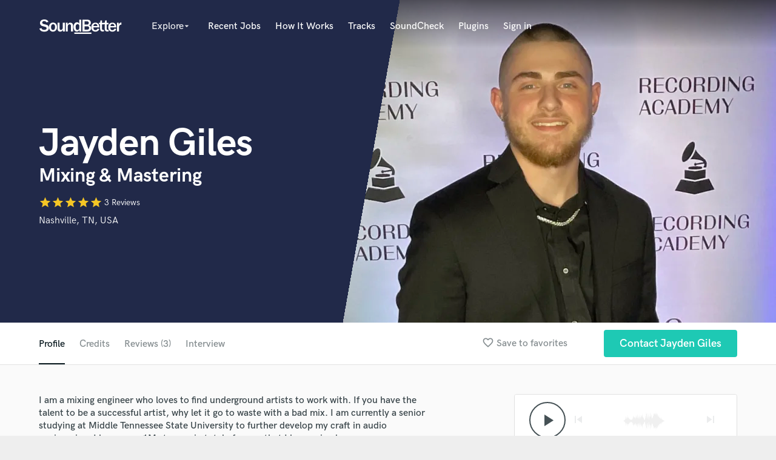

--- FILE ---
content_type: text/html; charset=utf-8
request_url: https://soundbetter.com/profiles/292773/schema_org?markup=product
body_size: 889
content:
{"@context":"http://schema.org/","@type":"Product","image":"https://res.cloudinary.com/soundbetter/image/upload/c_fill,h_138,w_212/v1725557473/assets/photos/292773/IMG_5931.jpg","name":"Jayden Giles","aggregateRating":{"@type":"AggregateRating","ratingValue":5.0,"reviewCount":3,"itemReviewed":"Jayden Giles"},"review":[{"@type":"Review","reviewRating":{"@type":"Rating","ratingValue":5.0,"worstRating":"1","bestRating":"5"},"author":{"@type":"Person","name":"Harry"},"datePublished":"2023-03-26","reviewBody":"\"Had my first session with Jayden about a month ago, extremely productive and the mix came out phenomenal. \""},{"@type":"Review","reviewRating":{"@type":"Rating","ratingValue":5.0,"worstRating":"1","bestRating":"5"},"author":{"@type":"Person","name":"Josiah Quinn"},"datePublished":"2023-03-26","reviewBody":"\"Jayden is an extremely well-rounded, multi-faceted, mixing engineer and producer. As one of his artists, I strive to get to the level that he is at, and the crazy thing is that he is only getting better. Most importantly he is a great guy to be around and very easy to work with. You will not be disappointed when booking Jayden!\""},{"@type":"Review","reviewRating":{"@type":"Rating","ratingValue":5.0,"worstRating":"1","bestRating":"5"},"author":{"@type":"Person","name":"TayP"},"datePublished":"2023-03-26","reviewBody":"\"Jayden's been my personal engineer for over a year now and he has helped me make my music sound professional.\""}],"description":"I offer mixing and mastering services at fair prices. I will do both two tracks and stems. I have been producing for about 8 years and I have been mixing and mastering for about 6 years now. Now a little bit about my mixing, I mix to YOUR style. If you want your vocals to be a bit warmer and darker, I will do that. I have my style of mixing but I also want to adapt to what you want from your mix as the artist. I believe the creative relationship between the engineer, artist, and producer is crucial in making not only a good mix, but an amazing song. "}

--- FILE ---
content_type: text/html; charset=utf-8
request_url: https://www.google.com/recaptcha/api2/anchor?ar=1&k=6Ldz1-ISAAAAAC-cNJnj4siHO0Gswu3die0mxASV&co=aHR0cHM6Ly9zb3VuZGJldHRlci5jb206NDQz&hl=en&v=PoyoqOPhxBO7pBk68S4YbpHZ&size=normal&anchor-ms=20000&execute-ms=30000&cb=81jfhp5cuktv
body_size: 49272
content:
<!DOCTYPE HTML><html dir="ltr" lang="en"><head><meta http-equiv="Content-Type" content="text/html; charset=UTF-8">
<meta http-equiv="X-UA-Compatible" content="IE=edge">
<title>reCAPTCHA</title>
<style type="text/css">
/* cyrillic-ext */
@font-face {
  font-family: 'Roboto';
  font-style: normal;
  font-weight: 400;
  font-stretch: 100%;
  src: url(//fonts.gstatic.com/s/roboto/v48/KFO7CnqEu92Fr1ME7kSn66aGLdTylUAMa3GUBHMdazTgWw.woff2) format('woff2');
  unicode-range: U+0460-052F, U+1C80-1C8A, U+20B4, U+2DE0-2DFF, U+A640-A69F, U+FE2E-FE2F;
}
/* cyrillic */
@font-face {
  font-family: 'Roboto';
  font-style: normal;
  font-weight: 400;
  font-stretch: 100%;
  src: url(//fonts.gstatic.com/s/roboto/v48/KFO7CnqEu92Fr1ME7kSn66aGLdTylUAMa3iUBHMdazTgWw.woff2) format('woff2');
  unicode-range: U+0301, U+0400-045F, U+0490-0491, U+04B0-04B1, U+2116;
}
/* greek-ext */
@font-face {
  font-family: 'Roboto';
  font-style: normal;
  font-weight: 400;
  font-stretch: 100%;
  src: url(//fonts.gstatic.com/s/roboto/v48/KFO7CnqEu92Fr1ME7kSn66aGLdTylUAMa3CUBHMdazTgWw.woff2) format('woff2');
  unicode-range: U+1F00-1FFF;
}
/* greek */
@font-face {
  font-family: 'Roboto';
  font-style: normal;
  font-weight: 400;
  font-stretch: 100%;
  src: url(//fonts.gstatic.com/s/roboto/v48/KFO7CnqEu92Fr1ME7kSn66aGLdTylUAMa3-UBHMdazTgWw.woff2) format('woff2');
  unicode-range: U+0370-0377, U+037A-037F, U+0384-038A, U+038C, U+038E-03A1, U+03A3-03FF;
}
/* math */
@font-face {
  font-family: 'Roboto';
  font-style: normal;
  font-weight: 400;
  font-stretch: 100%;
  src: url(//fonts.gstatic.com/s/roboto/v48/KFO7CnqEu92Fr1ME7kSn66aGLdTylUAMawCUBHMdazTgWw.woff2) format('woff2');
  unicode-range: U+0302-0303, U+0305, U+0307-0308, U+0310, U+0312, U+0315, U+031A, U+0326-0327, U+032C, U+032F-0330, U+0332-0333, U+0338, U+033A, U+0346, U+034D, U+0391-03A1, U+03A3-03A9, U+03B1-03C9, U+03D1, U+03D5-03D6, U+03F0-03F1, U+03F4-03F5, U+2016-2017, U+2034-2038, U+203C, U+2040, U+2043, U+2047, U+2050, U+2057, U+205F, U+2070-2071, U+2074-208E, U+2090-209C, U+20D0-20DC, U+20E1, U+20E5-20EF, U+2100-2112, U+2114-2115, U+2117-2121, U+2123-214F, U+2190, U+2192, U+2194-21AE, U+21B0-21E5, U+21F1-21F2, U+21F4-2211, U+2213-2214, U+2216-22FF, U+2308-230B, U+2310, U+2319, U+231C-2321, U+2336-237A, U+237C, U+2395, U+239B-23B7, U+23D0, U+23DC-23E1, U+2474-2475, U+25AF, U+25B3, U+25B7, U+25BD, U+25C1, U+25CA, U+25CC, U+25FB, U+266D-266F, U+27C0-27FF, U+2900-2AFF, U+2B0E-2B11, U+2B30-2B4C, U+2BFE, U+3030, U+FF5B, U+FF5D, U+1D400-1D7FF, U+1EE00-1EEFF;
}
/* symbols */
@font-face {
  font-family: 'Roboto';
  font-style: normal;
  font-weight: 400;
  font-stretch: 100%;
  src: url(//fonts.gstatic.com/s/roboto/v48/KFO7CnqEu92Fr1ME7kSn66aGLdTylUAMaxKUBHMdazTgWw.woff2) format('woff2');
  unicode-range: U+0001-000C, U+000E-001F, U+007F-009F, U+20DD-20E0, U+20E2-20E4, U+2150-218F, U+2190, U+2192, U+2194-2199, U+21AF, U+21E6-21F0, U+21F3, U+2218-2219, U+2299, U+22C4-22C6, U+2300-243F, U+2440-244A, U+2460-24FF, U+25A0-27BF, U+2800-28FF, U+2921-2922, U+2981, U+29BF, U+29EB, U+2B00-2BFF, U+4DC0-4DFF, U+FFF9-FFFB, U+10140-1018E, U+10190-1019C, U+101A0, U+101D0-101FD, U+102E0-102FB, U+10E60-10E7E, U+1D2C0-1D2D3, U+1D2E0-1D37F, U+1F000-1F0FF, U+1F100-1F1AD, U+1F1E6-1F1FF, U+1F30D-1F30F, U+1F315, U+1F31C, U+1F31E, U+1F320-1F32C, U+1F336, U+1F378, U+1F37D, U+1F382, U+1F393-1F39F, U+1F3A7-1F3A8, U+1F3AC-1F3AF, U+1F3C2, U+1F3C4-1F3C6, U+1F3CA-1F3CE, U+1F3D4-1F3E0, U+1F3ED, U+1F3F1-1F3F3, U+1F3F5-1F3F7, U+1F408, U+1F415, U+1F41F, U+1F426, U+1F43F, U+1F441-1F442, U+1F444, U+1F446-1F449, U+1F44C-1F44E, U+1F453, U+1F46A, U+1F47D, U+1F4A3, U+1F4B0, U+1F4B3, U+1F4B9, U+1F4BB, U+1F4BF, U+1F4C8-1F4CB, U+1F4D6, U+1F4DA, U+1F4DF, U+1F4E3-1F4E6, U+1F4EA-1F4ED, U+1F4F7, U+1F4F9-1F4FB, U+1F4FD-1F4FE, U+1F503, U+1F507-1F50B, U+1F50D, U+1F512-1F513, U+1F53E-1F54A, U+1F54F-1F5FA, U+1F610, U+1F650-1F67F, U+1F687, U+1F68D, U+1F691, U+1F694, U+1F698, U+1F6AD, U+1F6B2, U+1F6B9-1F6BA, U+1F6BC, U+1F6C6-1F6CF, U+1F6D3-1F6D7, U+1F6E0-1F6EA, U+1F6F0-1F6F3, U+1F6F7-1F6FC, U+1F700-1F7FF, U+1F800-1F80B, U+1F810-1F847, U+1F850-1F859, U+1F860-1F887, U+1F890-1F8AD, U+1F8B0-1F8BB, U+1F8C0-1F8C1, U+1F900-1F90B, U+1F93B, U+1F946, U+1F984, U+1F996, U+1F9E9, U+1FA00-1FA6F, U+1FA70-1FA7C, U+1FA80-1FA89, U+1FA8F-1FAC6, U+1FACE-1FADC, U+1FADF-1FAE9, U+1FAF0-1FAF8, U+1FB00-1FBFF;
}
/* vietnamese */
@font-face {
  font-family: 'Roboto';
  font-style: normal;
  font-weight: 400;
  font-stretch: 100%;
  src: url(//fonts.gstatic.com/s/roboto/v48/KFO7CnqEu92Fr1ME7kSn66aGLdTylUAMa3OUBHMdazTgWw.woff2) format('woff2');
  unicode-range: U+0102-0103, U+0110-0111, U+0128-0129, U+0168-0169, U+01A0-01A1, U+01AF-01B0, U+0300-0301, U+0303-0304, U+0308-0309, U+0323, U+0329, U+1EA0-1EF9, U+20AB;
}
/* latin-ext */
@font-face {
  font-family: 'Roboto';
  font-style: normal;
  font-weight: 400;
  font-stretch: 100%;
  src: url(//fonts.gstatic.com/s/roboto/v48/KFO7CnqEu92Fr1ME7kSn66aGLdTylUAMa3KUBHMdazTgWw.woff2) format('woff2');
  unicode-range: U+0100-02BA, U+02BD-02C5, U+02C7-02CC, U+02CE-02D7, U+02DD-02FF, U+0304, U+0308, U+0329, U+1D00-1DBF, U+1E00-1E9F, U+1EF2-1EFF, U+2020, U+20A0-20AB, U+20AD-20C0, U+2113, U+2C60-2C7F, U+A720-A7FF;
}
/* latin */
@font-face {
  font-family: 'Roboto';
  font-style: normal;
  font-weight: 400;
  font-stretch: 100%;
  src: url(//fonts.gstatic.com/s/roboto/v48/KFO7CnqEu92Fr1ME7kSn66aGLdTylUAMa3yUBHMdazQ.woff2) format('woff2');
  unicode-range: U+0000-00FF, U+0131, U+0152-0153, U+02BB-02BC, U+02C6, U+02DA, U+02DC, U+0304, U+0308, U+0329, U+2000-206F, U+20AC, U+2122, U+2191, U+2193, U+2212, U+2215, U+FEFF, U+FFFD;
}
/* cyrillic-ext */
@font-face {
  font-family: 'Roboto';
  font-style: normal;
  font-weight: 500;
  font-stretch: 100%;
  src: url(//fonts.gstatic.com/s/roboto/v48/KFO7CnqEu92Fr1ME7kSn66aGLdTylUAMa3GUBHMdazTgWw.woff2) format('woff2');
  unicode-range: U+0460-052F, U+1C80-1C8A, U+20B4, U+2DE0-2DFF, U+A640-A69F, U+FE2E-FE2F;
}
/* cyrillic */
@font-face {
  font-family: 'Roboto';
  font-style: normal;
  font-weight: 500;
  font-stretch: 100%;
  src: url(//fonts.gstatic.com/s/roboto/v48/KFO7CnqEu92Fr1ME7kSn66aGLdTylUAMa3iUBHMdazTgWw.woff2) format('woff2');
  unicode-range: U+0301, U+0400-045F, U+0490-0491, U+04B0-04B1, U+2116;
}
/* greek-ext */
@font-face {
  font-family: 'Roboto';
  font-style: normal;
  font-weight: 500;
  font-stretch: 100%;
  src: url(//fonts.gstatic.com/s/roboto/v48/KFO7CnqEu92Fr1ME7kSn66aGLdTylUAMa3CUBHMdazTgWw.woff2) format('woff2');
  unicode-range: U+1F00-1FFF;
}
/* greek */
@font-face {
  font-family: 'Roboto';
  font-style: normal;
  font-weight: 500;
  font-stretch: 100%;
  src: url(//fonts.gstatic.com/s/roboto/v48/KFO7CnqEu92Fr1ME7kSn66aGLdTylUAMa3-UBHMdazTgWw.woff2) format('woff2');
  unicode-range: U+0370-0377, U+037A-037F, U+0384-038A, U+038C, U+038E-03A1, U+03A3-03FF;
}
/* math */
@font-face {
  font-family: 'Roboto';
  font-style: normal;
  font-weight: 500;
  font-stretch: 100%;
  src: url(//fonts.gstatic.com/s/roboto/v48/KFO7CnqEu92Fr1ME7kSn66aGLdTylUAMawCUBHMdazTgWw.woff2) format('woff2');
  unicode-range: U+0302-0303, U+0305, U+0307-0308, U+0310, U+0312, U+0315, U+031A, U+0326-0327, U+032C, U+032F-0330, U+0332-0333, U+0338, U+033A, U+0346, U+034D, U+0391-03A1, U+03A3-03A9, U+03B1-03C9, U+03D1, U+03D5-03D6, U+03F0-03F1, U+03F4-03F5, U+2016-2017, U+2034-2038, U+203C, U+2040, U+2043, U+2047, U+2050, U+2057, U+205F, U+2070-2071, U+2074-208E, U+2090-209C, U+20D0-20DC, U+20E1, U+20E5-20EF, U+2100-2112, U+2114-2115, U+2117-2121, U+2123-214F, U+2190, U+2192, U+2194-21AE, U+21B0-21E5, U+21F1-21F2, U+21F4-2211, U+2213-2214, U+2216-22FF, U+2308-230B, U+2310, U+2319, U+231C-2321, U+2336-237A, U+237C, U+2395, U+239B-23B7, U+23D0, U+23DC-23E1, U+2474-2475, U+25AF, U+25B3, U+25B7, U+25BD, U+25C1, U+25CA, U+25CC, U+25FB, U+266D-266F, U+27C0-27FF, U+2900-2AFF, U+2B0E-2B11, U+2B30-2B4C, U+2BFE, U+3030, U+FF5B, U+FF5D, U+1D400-1D7FF, U+1EE00-1EEFF;
}
/* symbols */
@font-face {
  font-family: 'Roboto';
  font-style: normal;
  font-weight: 500;
  font-stretch: 100%;
  src: url(//fonts.gstatic.com/s/roboto/v48/KFO7CnqEu92Fr1ME7kSn66aGLdTylUAMaxKUBHMdazTgWw.woff2) format('woff2');
  unicode-range: U+0001-000C, U+000E-001F, U+007F-009F, U+20DD-20E0, U+20E2-20E4, U+2150-218F, U+2190, U+2192, U+2194-2199, U+21AF, U+21E6-21F0, U+21F3, U+2218-2219, U+2299, U+22C4-22C6, U+2300-243F, U+2440-244A, U+2460-24FF, U+25A0-27BF, U+2800-28FF, U+2921-2922, U+2981, U+29BF, U+29EB, U+2B00-2BFF, U+4DC0-4DFF, U+FFF9-FFFB, U+10140-1018E, U+10190-1019C, U+101A0, U+101D0-101FD, U+102E0-102FB, U+10E60-10E7E, U+1D2C0-1D2D3, U+1D2E0-1D37F, U+1F000-1F0FF, U+1F100-1F1AD, U+1F1E6-1F1FF, U+1F30D-1F30F, U+1F315, U+1F31C, U+1F31E, U+1F320-1F32C, U+1F336, U+1F378, U+1F37D, U+1F382, U+1F393-1F39F, U+1F3A7-1F3A8, U+1F3AC-1F3AF, U+1F3C2, U+1F3C4-1F3C6, U+1F3CA-1F3CE, U+1F3D4-1F3E0, U+1F3ED, U+1F3F1-1F3F3, U+1F3F5-1F3F7, U+1F408, U+1F415, U+1F41F, U+1F426, U+1F43F, U+1F441-1F442, U+1F444, U+1F446-1F449, U+1F44C-1F44E, U+1F453, U+1F46A, U+1F47D, U+1F4A3, U+1F4B0, U+1F4B3, U+1F4B9, U+1F4BB, U+1F4BF, U+1F4C8-1F4CB, U+1F4D6, U+1F4DA, U+1F4DF, U+1F4E3-1F4E6, U+1F4EA-1F4ED, U+1F4F7, U+1F4F9-1F4FB, U+1F4FD-1F4FE, U+1F503, U+1F507-1F50B, U+1F50D, U+1F512-1F513, U+1F53E-1F54A, U+1F54F-1F5FA, U+1F610, U+1F650-1F67F, U+1F687, U+1F68D, U+1F691, U+1F694, U+1F698, U+1F6AD, U+1F6B2, U+1F6B9-1F6BA, U+1F6BC, U+1F6C6-1F6CF, U+1F6D3-1F6D7, U+1F6E0-1F6EA, U+1F6F0-1F6F3, U+1F6F7-1F6FC, U+1F700-1F7FF, U+1F800-1F80B, U+1F810-1F847, U+1F850-1F859, U+1F860-1F887, U+1F890-1F8AD, U+1F8B0-1F8BB, U+1F8C0-1F8C1, U+1F900-1F90B, U+1F93B, U+1F946, U+1F984, U+1F996, U+1F9E9, U+1FA00-1FA6F, U+1FA70-1FA7C, U+1FA80-1FA89, U+1FA8F-1FAC6, U+1FACE-1FADC, U+1FADF-1FAE9, U+1FAF0-1FAF8, U+1FB00-1FBFF;
}
/* vietnamese */
@font-face {
  font-family: 'Roboto';
  font-style: normal;
  font-weight: 500;
  font-stretch: 100%;
  src: url(//fonts.gstatic.com/s/roboto/v48/KFO7CnqEu92Fr1ME7kSn66aGLdTylUAMa3OUBHMdazTgWw.woff2) format('woff2');
  unicode-range: U+0102-0103, U+0110-0111, U+0128-0129, U+0168-0169, U+01A0-01A1, U+01AF-01B0, U+0300-0301, U+0303-0304, U+0308-0309, U+0323, U+0329, U+1EA0-1EF9, U+20AB;
}
/* latin-ext */
@font-face {
  font-family: 'Roboto';
  font-style: normal;
  font-weight: 500;
  font-stretch: 100%;
  src: url(//fonts.gstatic.com/s/roboto/v48/KFO7CnqEu92Fr1ME7kSn66aGLdTylUAMa3KUBHMdazTgWw.woff2) format('woff2');
  unicode-range: U+0100-02BA, U+02BD-02C5, U+02C7-02CC, U+02CE-02D7, U+02DD-02FF, U+0304, U+0308, U+0329, U+1D00-1DBF, U+1E00-1E9F, U+1EF2-1EFF, U+2020, U+20A0-20AB, U+20AD-20C0, U+2113, U+2C60-2C7F, U+A720-A7FF;
}
/* latin */
@font-face {
  font-family: 'Roboto';
  font-style: normal;
  font-weight: 500;
  font-stretch: 100%;
  src: url(//fonts.gstatic.com/s/roboto/v48/KFO7CnqEu92Fr1ME7kSn66aGLdTylUAMa3yUBHMdazQ.woff2) format('woff2');
  unicode-range: U+0000-00FF, U+0131, U+0152-0153, U+02BB-02BC, U+02C6, U+02DA, U+02DC, U+0304, U+0308, U+0329, U+2000-206F, U+20AC, U+2122, U+2191, U+2193, U+2212, U+2215, U+FEFF, U+FFFD;
}
/* cyrillic-ext */
@font-face {
  font-family: 'Roboto';
  font-style: normal;
  font-weight: 900;
  font-stretch: 100%;
  src: url(//fonts.gstatic.com/s/roboto/v48/KFO7CnqEu92Fr1ME7kSn66aGLdTylUAMa3GUBHMdazTgWw.woff2) format('woff2');
  unicode-range: U+0460-052F, U+1C80-1C8A, U+20B4, U+2DE0-2DFF, U+A640-A69F, U+FE2E-FE2F;
}
/* cyrillic */
@font-face {
  font-family: 'Roboto';
  font-style: normal;
  font-weight: 900;
  font-stretch: 100%;
  src: url(//fonts.gstatic.com/s/roboto/v48/KFO7CnqEu92Fr1ME7kSn66aGLdTylUAMa3iUBHMdazTgWw.woff2) format('woff2');
  unicode-range: U+0301, U+0400-045F, U+0490-0491, U+04B0-04B1, U+2116;
}
/* greek-ext */
@font-face {
  font-family: 'Roboto';
  font-style: normal;
  font-weight: 900;
  font-stretch: 100%;
  src: url(//fonts.gstatic.com/s/roboto/v48/KFO7CnqEu92Fr1ME7kSn66aGLdTylUAMa3CUBHMdazTgWw.woff2) format('woff2');
  unicode-range: U+1F00-1FFF;
}
/* greek */
@font-face {
  font-family: 'Roboto';
  font-style: normal;
  font-weight: 900;
  font-stretch: 100%;
  src: url(//fonts.gstatic.com/s/roboto/v48/KFO7CnqEu92Fr1ME7kSn66aGLdTylUAMa3-UBHMdazTgWw.woff2) format('woff2');
  unicode-range: U+0370-0377, U+037A-037F, U+0384-038A, U+038C, U+038E-03A1, U+03A3-03FF;
}
/* math */
@font-face {
  font-family: 'Roboto';
  font-style: normal;
  font-weight: 900;
  font-stretch: 100%;
  src: url(//fonts.gstatic.com/s/roboto/v48/KFO7CnqEu92Fr1ME7kSn66aGLdTylUAMawCUBHMdazTgWw.woff2) format('woff2');
  unicode-range: U+0302-0303, U+0305, U+0307-0308, U+0310, U+0312, U+0315, U+031A, U+0326-0327, U+032C, U+032F-0330, U+0332-0333, U+0338, U+033A, U+0346, U+034D, U+0391-03A1, U+03A3-03A9, U+03B1-03C9, U+03D1, U+03D5-03D6, U+03F0-03F1, U+03F4-03F5, U+2016-2017, U+2034-2038, U+203C, U+2040, U+2043, U+2047, U+2050, U+2057, U+205F, U+2070-2071, U+2074-208E, U+2090-209C, U+20D0-20DC, U+20E1, U+20E5-20EF, U+2100-2112, U+2114-2115, U+2117-2121, U+2123-214F, U+2190, U+2192, U+2194-21AE, U+21B0-21E5, U+21F1-21F2, U+21F4-2211, U+2213-2214, U+2216-22FF, U+2308-230B, U+2310, U+2319, U+231C-2321, U+2336-237A, U+237C, U+2395, U+239B-23B7, U+23D0, U+23DC-23E1, U+2474-2475, U+25AF, U+25B3, U+25B7, U+25BD, U+25C1, U+25CA, U+25CC, U+25FB, U+266D-266F, U+27C0-27FF, U+2900-2AFF, U+2B0E-2B11, U+2B30-2B4C, U+2BFE, U+3030, U+FF5B, U+FF5D, U+1D400-1D7FF, U+1EE00-1EEFF;
}
/* symbols */
@font-face {
  font-family: 'Roboto';
  font-style: normal;
  font-weight: 900;
  font-stretch: 100%;
  src: url(//fonts.gstatic.com/s/roboto/v48/KFO7CnqEu92Fr1ME7kSn66aGLdTylUAMaxKUBHMdazTgWw.woff2) format('woff2');
  unicode-range: U+0001-000C, U+000E-001F, U+007F-009F, U+20DD-20E0, U+20E2-20E4, U+2150-218F, U+2190, U+2192, U+2194-2199, U+21AF, U+21E6-21F0, U+21F3, U+2218-2219, U+2299, U+22C4-22C6, U+2300-243F, U+2440-244A, U+2460-24FF, U+25A0-27BF, U+2800-28FF, U+2921-2922, U+2981, U+29BF, U+29EB, U+2B00-2BFF, U+4DC0-4DFF, U+FFF9-FFFB, U+10140-1018E, U+10190-1019C, U+101A0, U+101D0-101FD, U+102E0-102FB, U+10E60-10E7E, U+1D2C0-1D2D3, U+1D2E0-1D37F, U+1F000-1F0FF, U+1F100-1F1AD, U+1F1E6-1F1FF, U+1F30D-1F30F, U+1F315, U+1F31C, U+1F31E, U+1F320-1F32C, U+1F336, U+1F378, U+1F37D, U+1F382, U+1F393-1F39F, U+1F3A7-1F3A8, U+1F3AC-1F3AF, U+1F3C2, U+1F3C4-1F3C6, U+1F3CA-1F3CE, U+1F3D4-1F3E0, U+1F3ED, U+1F3F1-1F3F3, U+1F3F5-1F3F7, U+1F408, U+1F415, U+1F41F, U+1F426, U+1F43F, U+1F441-1F442, U+1F444, U+1F446-1F449, U+1F44C-1F44E, U+1F453, U+1F46A, U+1F47D, U+1F4A3, U+1F4B0, U+1F4B3, U+1F4B9, U+1F4BB, U+1F4BF, U+1F4C8-1F4CB, U+1F4D6, U+1F4DA, U+1F4DF, U+1F4E3-1F4E6, U+1F4EA-1F4ED, U+1F4F7, U+1F4F9-1F4FB, U+1F4FD-1F4FE, U+1F503, U+1F507-1F50B, U+1F50D, U+1F512-1F513, U+1F53E-1F54A, U+1F54F-1F5FA, U+1F610, U+1F650-1F67F, U+1F687, U+1F68D, U+1F691, U+1F694, U+1F698, U+1F6AD, U+1F6B2, U+1F6B9-1F6BA, U+1F6BC, U+1F6C6-1F6CF, U+1F6D3-1F6D7, U+1F6E0-1F6EA, U+1F6F0-1F6F3, U+1F6F7-1F6FC, U+1F700-1F7FF, U+1F800-1F80B, U+1F810-1F847, U+1F850-1F859, U+1F860-1F887, U+1F890-1F8AD, U+1F8B0-1F8BB, U+1F8C0-1F8C1, U+1F900-1F90B, U+1F93B, U+1F946, U+1F984, U+1F996, U+1F9E9, U+1FA00-1FA6F, U+1FA70-1FA7C, U+1FA80-1FA89, U+1FA8F-1FAC6, U+1FACE-1FADC, U+1FADF-1FAE9, U+1FAF0-1FAF8, U+1FB00-1FBFF;
}
/* vietnamese */
@font-face {
  font-family: 'Roboto';
  font-style: normal;
  font-weight: 900;
  font-stretch: 100%;
  src: url(//fonts.gstatic.com/s/roboto/v48/KFO7CnqEu92Fr1ME7kSn66aGLdTylUAMa3OUBHMdazTgWw.woff2) format('woff2');
  unicode-range: U+0102-0103, U+0110-0111, U+0128-0129, U+0168-0169, U+01A0-01A1, U+01AF-01B0, U+0300-0301, U+0303-0304, U+0308-0309, U+0323, U+0329, U+1EA0-1EF9, U+20AB;
}
/* latin-ext */
@font-face {
  font-family: 'Roboto';
  font-style: normal;
  font-weight: 900;
  font-stretch: 100%;
  src: url(//fonts.gstatic.com/s/roboto/v48/KFO7CnqEu92Fr1ME7kSn66aGLdTylUAMa3KUBHMdazTgWw.woff2) format('woff2');
  unicode-range: U+0100-02BA, U+02BD-02C5, U+02C7-02CC, U+02CE-02D7, U+02DD-02FF, U+0304, U+0308, U+0329, U+1D00-1DBF, U+1E00-1E9F, U+1EF2-1EFF, U+2020, U+20A0-20AB, U+20AD-20C0, U+2113, U+2C60-2C7F, U+A720-A7FF;
}
/* latin */
@font-face {
  font-family: 'Roboto';
  font-style: normal;
  font-weight: 900;
  font-stretch: 100%;
  src: url(//fonts.gstatic.com/s/roboto/v48/KFO7CnqEu92Fr1ME7kSn66aGLdTylUAMa3yUBHMdazQ.woff2) format('woff2');
  unicode-range: U+0000-00FF, U+0131, U+0152-0153, U+02BB-02BC, U+02C6, U+02DA, U+02DC, U+0304, U+0308, U+0329, U+2000-206F, U+20AC, U+2122, U+2191, U+2193, U+2212, U+2215, U+FEFF, U+FFFD;
}

</style>
<link rel="stylesheet" type="text/css" href="https://www.gstatic.com/recaptcha/releases/PoyoqOPhxBO7pBk68S4YbpHZ/styles__ltr.css">
<script nonce="G6liZG8wEfjPmFj5OzDHSg" type="text/javascript">window['__recaptcha_api'] = 'https://www.google.com/recaptcha/api2/';</script>
<script type="text/javascript" src="https://www.gstatic.com/recaptcha/releases/PoyoqOPhxBO7pBk68S4YbpHZ/recaptcha__en.js" nonce="G6liZG8wEfjPmFj5OzDHSg">
      
    </script></head>
<body><div id="rc-anchor-alert" class="rc-anchor-alert"></div>
<input type="hidden" id="recaptcha-token" value="[base64]">
<script type="text/javascript" nonce="G6liZG8wEfjPmFj5OzDHSg">
      recaptcha.anchor.Main.init("[\x22ainput\x22,[\x22bgdata\x22,\x22\x22,\[base64]/[base64]/[base64]/[base64]/[base64]/[base64]/[base64]/[base64]/[base64]/[base64]\\u003d\x22,\[base64]\\u003d\\u003d\x22,\x22eXrCj8ORwr/Ds8KIFHDDr8OdwpXCrEplTGDCisO/FcKGM3fDq8OrAsOROnvDoMOdDcK+SxPDi8KcIcODw7whw7NGwrbCksOGB8K0w5kMw4pafU/CqsO/VcK5wrDCusO8wpN9w4PCqMOhZUomwrfDmcO0wqd5w4nDtMKOw4UBwoDCjXrDondKJgdTw7EIwq/ClXrCgSTCkF5fdUEaYsOaEMOIwpHClD/DkB3CnsOocl88e8K0djExw7M9R2RgwrglwoTClsKbw7XDtcO7aTRGw5jCtMOxw6NdI8K5NirCusOnw5g6wrI/QAjDnMOmLxtgNAnDki/ChQ4Xw5gTwoomAMOMwoxERMOVw5kkSsOFw4QnJEsWChxiwoLCvRwPeUHCimAEP8KbSCEnDVhdXRFlNsOYw7LCucKKw6NYw6EKScK4JcOYwodfwqHDi8OZChwgHzfDncOLw6ZEdcOTwr/ChlZfw4zDkwHChsKaCMKVw6xXOlM7JR9dwpllUBLDncKGDcO2eMK8UsK0wrzDusO8aFhuFAHCrsO/X2/Cik/DuxAWw4tvGMOdwqZJw5rCu1xvw6HDqcKiwpJEMcKxwpfCg1/Dn8Kzw6ZAIQAVwrDCg8O0wqPCugIpSWkvN3PCp8KQwr/CuMOywqN+w6Ilw6DCmsOZw7VyQ1/CvFXDqHBfXUXDpcKoNsKcC0JIw4XDnkYxRDTCtsKAwp8Gb8OVexRxAGxQwrxEwqTCu8OGw6PDugAHw73CkMOSw4rChwg3SiB9wqvDhVdZwrILLcKpQ8Oifwdpw7bDjcOqThdKXRjCqcOnRxDCvsO/TS1mXCkyw5VpKkXDpcKVS8KSwq9xwpzDg8KRaGbCuG9ITTNeGcKlw7zDn2bCmsORw4wdRVVgwo1pHsKfV8OxwpVvSnoIY8KKwro7Ek1GJQHDhDfDp8OZAMOkw4YIw5tmVcO/w6QfN8OFwqUrBD3DpsKFQsOAw6bDtMOcwqLCtQ/DqsOHw7dTH8ORZcOQfA7CuCTCgMKQFWTDk8KKAcKuAUjDqcOsOBcMw7nDjsKfHsOmIkzCsDHDiMK6wrbDmFkdWGI/wrkiwp02w5zCjnLDvcKewojDjwQCCx0Pwp8+Ihc2XTLCgMObO8K0J0VnJCbDgsK7KEfDs8Kpd17DqsOtN8OpwoMYwoQaXhjCiMKSwrPCjsOOw7nDrMOFw6zChMOQwqTCsMOWRsOtVxDDgEvCrsOQScOEwqIdWSVlCSXDhA8ieG/[base64]/[base64]/dcKxc8OlbiLCgnzCk04lIhwHw7vCrVAvAcK3UsO1dBrDpFFdCsOOwrF5ZcOOwrVQccKdwpPCqUsjUktZGnVcFMKfw7XDs8KOcMKEw6F+w6nCmhbCsgR2w5fCplTCnsKowrYcw7/[base64]/wqHCnXdcK2bClyXDtQ9wOyJrKcO3TkIOwppySAd9YSLDkEA9w4nDg8Kfw4gcGA/DimgqwqURw4XCkydOdcKEcDtdwoZhFcOXw7YQw6vCrHYkwqbDrcObPVrDk1vDo25GwownKcKYwp5EwobClcOIwpPChCp0PMKGT8OPaDDCgBfCocKAw6Z6HsOOw7kCFsOGw4FFw7sEO8KQWjjCjhrDrcK5IiJKw40WL3PCqClVw5/CiMOQbsOLYsOLLsKCw4TCssOMwpp5w5xyT1/CgEJifHZNw79meMKhwoFXwqrDjR4CKMOTJ3lwXsOEwq7Dpy5Swpt7BH/DlAfClyTCr27DkcKxeMKXwr8PKxJRw5hCw5JxwrJ1aHzChsOnbCTDvRxqJsK/w6nCnzlzdl3Dsg7CuMKmwqkLwosEAhRzUcKMwrNzw5dUw5JYeQ0zXsOLwpBrw5fDtsO7A8O2QXNXesOUPDteXhvDp8OoFMOPNMOGXcKpw4LCm8O6w7sww4YPw4TCqlFHXGBywrTDg8KJwoxiw4U9XCsgw7nDpWfDmcOIWmzCq8OZw47CoADCm3DDvcKwAMO/bsOSasKWwpdQwqZaME7Cp8OgVMOZPxF5VMKvM8Ktw4/CgMOjw7FQTFrCrsO/wrVxccKcw5XDp3XDumhDwosEw74CwqLCpH5Pw57Dsl7DosOubns3HzQkw7DDg2kQw5ppKQoNch1VwqFpw7XChwzDnQ3CqW1Vw5cawqtow417T8KCLW/DtWrDvsKawqtkImJ3wqfCgxYld8O5WMKcCsONMHgUJsKTDRFdw6EZwrV1CMKrwqnCgcOBXMORw7LCp3wrbQjClEvDvsKnT3bDosOeXjJ8NMOPw5stNBnDmnDCkQPDo8KuJ1bCqMOSwoclKRsBLWHDuhvCp8OEKm5sw6ZjfQzCvMKwwpVVw5kpIsKew4Vbw4/DhMKswp5NKxpJCB/DhMKeTiPCksO9wqjChsK7w6A1GsO6S3FkSBPDpsOvwpVcbmbCrsKewqJmSiVjwp8uHGTDky/CphRCwoDDkzDCnMKoJMOAwo4Kw4oCBRMFXg4jw47Dth9hw7jCpyTCvwNkSRvCjsOscgTDi8K0X8OxwoQ1wr/[base64]/CisKhw6HDkCrClBDCghJ9wrF6wqPDpsKzw57DoyFawpDDjEjDpsKkw4wlw4DCg2DCjT9LdWMkOlPCg8Klwq9YwqfDhDzDn8ODwp8cw7DDlcKRCMKaI8OiCxDDkSw+w4vDtMOiwoPDq8OQBsO7CBkFwrVfGlvDh8OBwppOw6nDmH/DkFPCr8OuJcOlw4Mwwo9NWEzDtUnDpzQUQSbCuCLDo8KyEhzDq3REw4vCpcO1w7LCtkFHwrsSF0fCmXZ7w5jDu8KUGsOMOn5uQ03CpHvClMOpwrrDrMOmwq7DoMKBwrNjwrbCj8O2W0M3w41Xw6LCilTDp8K/w6pCRMK2w40mBMOpw5Vsw49WfQTDlcORBsOMUMKAwqHDj8KJw6ZAI259w5zDml5vdFbCvcOIABdhwrTDgMOgwq0Ba8OaM3oYDsKdHcO0wqDCgMKtG8KnwrjDtcO2QcOeJ8OgbydFw6Y6UCECQ8KcfEJhbFvCrcKJw5EmTEB5E8KHw5/CoAkDHSFEG8KWw6TCmcO0woPDg8K0BMOSw6zDncKJdHnChcOFwr/Cv8O1wpVqLcKbwpLCulbCvCbDgcKFwqbDlGnDpy8qD0pJw6Q8DcKxPMKgw7hDw5U2wrbDl8KHwrguw67DsEEGw7QMTcKvJCzCliVZwrsGwqpwFgrDphFkwqEfdsOrwroHFcOGwowOw6AKPcKpd0swKMK0McKgTGYtwrR+YljDnsOQEsKRw5PCrhnCoGzCjsOew5/[base64]/CucOQTgLCmsKwEMOFesKPwo88BsO7RsOQFThtOMKswrdMR0vDvsKjW8OED8OwSGjDncO0w4XCrsOfAUTDqC4Tw6kow6nDv8Kjw6lKw7p/w4fClMOywrArw6Y4w4E0w6vCj8KWwqnCnj/[base64]/DsiV+wp3CmRjCugFiw6Vhw6NKbcKIR8OLY8K/wr5Kw7bChnRUwrrCsB5nwrATw7keFMKLw6NcDsKnB8Kywq9TLsKwGUbCkxXCksK8w5oRAsOdwqLCmHXCo8KCLsOcAsK9w74VFxZ7woJHwpPCg8Omwr9cw4lSGGkeKTDCpsKhKMKtw77Cq8K5w5F1wrkFIMONBV/CmsKRw57DrcOmwoAGcMK6ei3CtsKPwrfDpzJQGcKDaAjDlGLDv8OYNn8ww7RrP8OZwpHCjlF1L0g2wpjCjBPCjMKRw5HCtGTCvcKDE2jDj3odw6VCw5fCpVPDpsOxwqnCqsK2MWYJA8O8UFk8w6LDjcOiIQ0hw79TwpzCo8KdXXQeKcOkw6YJCMK7Hh5ywp/Dh8Otw4NPccOHPsKvwpgNwq4bcMOfwpgUw5vChMOUImTCiMKww4pcwoY8w4fCjMK+cE9kHMOPXcKmMHHCoSnDjMK9wqYqwq5nw5jCr2w5YlfCq8KowqjDlsKew7rCowoSG1oqw5QrwqjCkxptK1/CsXjDscO+w4jDnizCuMOAB0bCsMKEWQnDp8O1w4gaVsO6w6PCr3TDvsOmKsKRdMOMwr7DsknCisKEdsOSw7TCi1daw4pZUMKCwpfDuW4wwoQewoTCvkbDiAQnw5/ClEPChgAAMsKOPR/ChUp/[base64]/[base64]/Dr8Ojw73CvDc3wrE0XMOkwpfCl8KyYcKSwpF8w5PCkQJ0A3NSMFAJYUDCmsOgw696dlDCosOpIDrDgTJtwoPDiMKcwqrDm8KpWjIiIilWF1EKRG/Du8KYDi0JwofDsQvDscO4OSROw7IrwrtCwr3CjcOTw5t/Q2JVQ8O7QCsqw7U/e8KhBjPCssO0woBmw6XDjsONNMOnwq7DslzDsUNxwpXCp8Ogw5XDgg/[base64]/DjF8+wqjCnSECwr/[base64]/wplmRRJUwpXCmcKQw7hfwqDDvhEWw4vDqQN6b8OrZ8O8w4TCv2ppwofDrw4xDmnCpzEuw50Vw7HDiSxtwq0qNw/CjMKAwrvCtGvCkMOfwp8udsKWacKZZy8lwqDCowPDtcKwTRJjSBc/QAzCgiombhYPw5g4Ez5LesKswpFrwo/CksO4w5jDkMOMISMqwobCsMO0P2o/w5zDt1w3VMKdDUxnRC/DuMOWw7TCksOdZcOfFm47wrN1VAbCosOtSUvCrcK+PMKMc3TCqsKycE4JNcKme0rCvMKXQcKZwoPDmxF6wp7Dk0x6I8K/[base64]/CgMObBhVgJjcsecKjw71Gw7M5NB7DjBcqw73CqnUww5RCw7XCvUMcYSXChsOYwpx9AcOpwpLCjHvCl8OxwpfDn8KgdsKjw7LDsXEqwq0ZV8K/w6LCmMOLAFhfw5DDlmPDhMOrISnDusOdwoXDssOMwpLDhUPDpcKZw7nCgGxcL0AXVxBSCcKhFRceLyonLyjCnA/DnWJaw7DDmksYJ8Onw4Q9wobDtAPDhznCusK4woludlUES8KLeTbCjMKOGi3Dm8KGw5lCwpd3KcOIwow7V8OpWHV0TsOiwrPDjh1ewrHCvS/[base64]/DkWLDjVpLMyjDihJkHsKRwp/CicOoXRfDsWtSwq8uw7ISwp/[base64]/w5N1W8KGwo3Cty/DsEfDgMO/[base64]/DvWUeWMOEEXcOw4HCi0vDnsKowpFcw7AifsOCa1DDqsOvwoU0AgDDn8KTexDDs8KSW8OLwpvCjggswr7CoUJZw4EUFsOhHU7CnELDmTjCqcKAGsKIwq4qd8O9McKXEMODdMKbRF/DoR4ETcO8UcKMXlIuwqLDhMKrwolJR8K5aETDqcKKw6/Cj2JuasOUwo8ZwqwYw7/DsDg8JsKnw7JPPsOgwqcnbUQIw5nDncKHUcK3wr3Dl8KWBcKzGibDucOZwotqwrTDncK4wqzDncOrWMO1IC4Tw78VTMKgbsOZbSwawrsONw/[base64]/wqVWPU7DlsOEw5jCrgYbOcKpN8Kbw7Y9LydRwpUhG8KPY8KtTF50FTLDncKSwqHCpsK9fMOLw6XCl3USwr/Do8OLVcKZwp9fwpTDjwM9woLCsMO4YMO/HcKMwoHDrsKAGsOfw61ow47DksKjaRsjwq/[base64]/CuMKJw5fDl8OkCsKHdsOePHQZwpPCsX/[base64]/CgsOQw6LDmgzCpVrDkcKJZT/DjBjDowh9woPCksOGw6UrwrzClsOQNcKdwo7DiMKdwrFkZMOyw6LDhxrDgXDDsCnDvUfDsMOwT8OHworDmcOiwpXDgMOFwpzDimfCvMOSEsOYajrDicOrKsKbw7kEBEpbCMO/AcKJcQ9ZRkLDmsKrw5PCo8O2wp4Dw4AGMXTDmXrDrG/Dj8O1w4LDswMXw5tLeiNxw5fDsinDvA9cATLDnyBLw4nDuCvCo8O8woLCtS7CmsOGw7d+w5AKwrhGw6LDvcO2w5TDuhN5ElNXSEJMwonDg8O1wo3CicKnw7DDtl/CtBQEZwJoB8KJJ3rDpQA2w4XCpMKtN8OqwqFYH8KvwqnCnMKZwpV6w5rDmMOowqvDmcOlTMKuehzDnMKYwo3CtmDDujLDsMK6w7jDmGVSw6Icw49EwrLDocO3eghqERzDpcKMOCvCtMKew7PDqkcew5DDu1LDhcKkwpnClGLChyw6KFo1wq/[base64]/[base64]/DlsOqwo8jwrAXc3jCisORKMO7w4MNe8Kfw5dVRxfDiMOvYcOLRcOlUgfCvVLDnTfDjXrDp8KBJsKsdsOqVFzDuiXDhzTDgcKEwrfDs8KGw6NFU8K+w6lfGynDlnvCoHvCknrDoyckU2DCksOUw4vDlcOOwobCt1UpTmrCgAUhC8K/w7nCjMK+wozCvg/DrT0pbWcrAUhje3fDjlHCrcKewoDCqsKsBsKQwpzCssOeP0nDkGjDoVzDuMO6AMObwqHDisK+w5LDosKHUzddw7llwoPDoA8nwr7Cu8ORw4sBw59OwrvChsKYfSvDmwvDu8OFwqMyw7UKTcOfw5/[base64]/SyE0dgPCisO7w4PDkknDjMOVFsOvUsOEXQfCrMKeScOiN8K0bz/DjRsFdgTCoMOfaMKSw6zDh8KzH8OGw5Uuw6cgwrrCiSBwYx3DhT7CsnhpCcO9J8KFXcKNAcKeBcO9woUUw7fDvQDCvMO7bMOswrrCmF3CgcK5w5IkOGYjw4kXwqLCuwTDvy/[base64]/HsK9wrBYbcKHGsO6fsOSw6fDucKSNHbDtBt1D1o3wpw9Q8OhcQp5SsOtwrzCjMOgwrxSHsO8w5/DlTcJwr7DpcOcw6DDn8O0wpIvw4LDikzDi0zDpsKxwpLDosK7wrXCl8OswqbCrcKzfTwnMMKHw7FGwo19FDTCsibDosKDw4zDi8KUKcKiwoHDnsOCAUZ2VVBxD8OiZ8OwwoXDpm7CgUI+wo/CgMOEwoPDuyzCplTCmzzDtF/[base64]/CrXfCiicsJ8OXwozCix13IDfCl303H8OpBcKkGsKqEFTDuDZpwq/CosOkSWPCiVEaJMOHH8Kfwp49TkTDvhZBwqDCgyh4woDDjgkSUsKJF8O5ElbDqsOFw7nDjn/DgWM5LcOKw7HDp8K3E2/CgsK8G8O/w5d9JFDDjig0w6jDlC4Mw5Rjw7Z9wpvCtsOkw7rCnQMWwrbDmR0/M8OMKiAAVcOaWhY+wr9Fw5w/Li/[base64]/[base64]/Dj8KcLsKdQEB+wrEgwqcqw7o1wq4PU8KYLAA5Ljt6ecOLFlbClMKLw6Byw6TDlixUwpsjwrtTw4BjTnEcGHsLcsOLWlTDo1LDn8Obc0xdwpXDlsOTw4kTwpvDkm8hEhI7wr/DjMKqKsOBbcKMw5ZaEEnCmi7CsFFbwop1PsK4w5jDn8KPC8KGGV/DmcKLGsOAf8KCRlTCucO5wrvCghbDjFZFwogVOcKXwowRwrLCiMOXCzbCucOMwqcOORpSw44qRh4Twp4hZMKEw47Di8OOOFU1BF3CmcKMwpzCl0vCo8OASsOxK2/Dr8KAOE/CtlRLOi5LH8KNwqnDmcKXwpvDlAo2D8KBJFbCnU8PwpBuwrrCisOKCwVQJcKVeMOXShbDpzXDhsO5PXRcZkNxwqTCikLCilrCiQ3DnMOTMsKgM8Kqwr/CjcOWEAtGwpLCn8OROD9Ow5jDhsOwwozDtMO0VsOlTVx0wrsIwqkgwpDDmMOVwppVBnbCocKfw6B2OwUcwrcdAcKATQnCglh/UVV4w7VzUMOMXMK0w5kJw5xZMcKLRHBuwrN7wr3CjMKwXWBww4zChsO3wp3DucOMC3jDvXlvw6fDkxhebMO9CQ4KbV/DsALCoTNcw74QEVlrwrpTS8KRWCZBw5/DvDDCp8KHw4NrwozDpcOfwr7CujAVL8KdwpPCrcKlPMKRdhvDkTPDqmLDisOddcKsw5YkwrTDqDwkwpxDwp/[base64]/Cs8K2AhjDh8OTwopwwpB6w5wANXPDpGnDr1nDvxgGBx9jUsKTCMKNw4wuLQLDjsKTw6/CqMOeMlzDlWbCjcK1T8OJMDPDmsKqw6E1wroJwoHDkDcsw6zCrgPCtsKBwqhrRAZ7w6kdwq/[base64]/[base64]/ChQpswr02w65jOzTDhcKiWMO2w4gmesK0bkzCsMOkwqvCjxEsw7l3XMOIwqtJccKQYmlYw6YHwpzCkMOpwqthwoJvw7YNdFHCncKVwpLChsOwwoE8LcONw7bDj2kowpbDu8K2wqPDmlcNI8K9w4w/AT5SA8Ofw4HDj8KOwp9BUA9lw4UHw5LCng/[base64]/ClQ3CrXfDlcKjS3vCrgxCNcOjw4Rcw7IuJsORH00GYsOST8Obwr90w6lvZVcPRsOTw53CocOXJ8KHCDnCjsKtAcKxw47DsMOxw65Lw6/DjsOvw7lKBGgXwovDsMOBWlrDs8OqY8Otwp8kA8OyS28KRBjDs8Ood8KKwqjDhMO2Pn/ClhfDpHfCtSVEQcOLK8OCwpPDhMKowqxAwrlZUGVgPcOpwp0HSsOFfiXCvsKEdWTDlzEEemZBKkrCpsKSwqk+BwjCtsKOW27DngfDmsKgw6JjCsOzwo7CmMKBRMORA1fDp8KowpsWwqHCmMKRw4jDsnbCnUwDw4EUw4QXw5jCgsObwo/[base64]/Cq8OfKlnCv8KBw5w8w4xUwpNBA8O3w5ZLw7ssEi3DjgHCrMKGw7s6wp8Zw4PCg8K5GMKFXyHDp8OcFsKoEmTCkMKgBQ/DvmR7Yx3CpVjDjn87a8OFPcK5wqXDlMKaa8OqwoIvw7cidnMewqU/w5zDvMOBe8KYw7QSw7cuMsKxwpDCr8OLwpcmPcKCwrl4wr7Cm2DCk8OowofCucO8w51QFsKvX8KfwobDjgTCvsKcwoQSFy8kXUnCh8KjY2YHMsKfH0fDjsO0w6/[base64]/QVFMFxURwrFiXj1gJMK3wrJvJQNAwpFLw73CgxvDgHd6wr14WTLCocKRwr8RCcKowrENwrfCtQ/CsjJ7flLCicK6NsORGm7Cq3DDqT8ww5TCl0w2DMKewp9SDDLDh8OUwrzDkMONw53CscO0U8OuDcK/TcK5S8OPwrRSX8KtdG0+wprDtk/[base64]/Cn0vChh/[base64]/w4JEfRAcw6h+wp4qf8OowrU/wpXCksKQwqUoTBzCgX5WOl/DlVrDosK0w6zDnMOtDMO6wpLDgU1Vw5Bjb8KBw5VeSWLCtMK/[base64]/w6Now5/Dp8Kvw4/DkMK4YxbDmT8IAE15MjEnwrpAwoETwrdZw7ByBxzCljzCgMKOw545wrpkw4LCnUYGw7XCpTzDtsKfw4XCvQnDlzjCgMO4Nh9vLMOPw7JZwrjCqMOwwo4WwrN2w5AkXcOvwrLDrMKVFmfDk8K4wpgdw7/DuhItw7XDiMKwAl8mXxXCjDJDfcO4TmLDusKuwpPCnyzCg8Orw43ClsKtwr0TbsKResKZBsO0w7rDtF02woVYwr/[base64]/w4nDtsKWVGrDsjPCg8Osw6bDtsKNwoMOEjHCrjYOADTDqsOuRW7CnWfDnMOXwrPClRQmKB41w5PDt1vDhQ9BPAhjw7DCtAk/SDB9NMOdbcOVDV/DkMKEGcO2w64/OVdIwqjCqcO9D8K4GAYaGcOpw4LCjBLCsXZnwr7DvcO4wpTCtcOpw6jCocKiw6cCwobCisKRfMKyw5TCpi92w7U8T2/Dv8K2w7PDicOZCsOqUg3DsMOUfUbCpW7Dn8OAw6gXE8ODw4PDvlHDhMK1RQkAHMKqacKqwojDl8K1w6Yzw7DDqzNHw6zDksOSw7pYI8KVVcKzTwnCt8ORIMKpwrohNk8sYMKPw4NOwo1/CMK5F8Knw7TCrRjCpMK3L8OZaW/CssO/ZsK8LsO2w4xIw4/CicOdQUg1bsODb0UNw4t5w4lbX3YmZ8O8VhJuQMKtIiHDumvCisKpw7I3w57CnsKHw77Cm8K9ZC4ywqlHNsKmDifChcKawrt+ZB5mwoPCiwDDry0pEsOBwrZiwodiaMKab8OEwrPDmE8QVylPU2/ChXPCp2vDgsO1wqvDnsOQNcKZBV1mwqvDqgMMOsKSw6nDmUwLJ2fCvw42woE0BsKTJgHDgMO6L8KZaCdUXAo/PMK6KDHCscOmw687L2Zlwq7CvBIZwovDusOkZgM4V0R4wpBkwoXCh8Ojw67DlynDi8OfVcOEwp3CkjLDs3fDjxxPTMOaSDLDq8KbQ8Oiwrh/wpTChQXClcKFw5lEw6dkw6TCqzl6D8KWGnBgwpJpw4MSwoXCuBU2T8K5w6xAwq/[base64]/[base64]/[base64]/[base64]/DqlBnwp/DvHlkwqbCl8OUOcK5wqYSX8KYwpVtw6E9w7/Du8Ojw6FACcOJw4PCkMKHw7JzwozCq8OMw6TDtSrCjRoJNkfDnEZpBgB+AMKdd8OewqpAw4B8w7nCiA0iwrg8wqjDqDDDvMKqwojDv8OjJsOKwr0Lwqx6O1t+JsO/w41Aw5XDo8OKwoPCk3bDs8OgLTsAEsKEJgdgRTEicTHDuCIfw5XCt24SLMKJCcKRw6XCtFbCoEILwo4TbcOmEWhaw6t/[base64]/DpTjDmy9FP8KWB8KywooKJ8K4wqrCkcOxwpLDrMONFQMaRw3DjlXCkMO3wrvClyUaw4HClMKEOyjCmcKzRsKrM8OpwpzCijbDsh1LUlrCkDYEwqHClAtxW8O2SsKVMXTCklnCr2VJQsOlHMK/wrHDgVZww5HCj8KUwrp6YlzCmngqB2HDtC4Gw5HColrDhDnCkCFiw5wsw7DCsHtJZEgEK8KjPG41csO2wp1Qwo8/w5QswrEEayTDhRx1ecO6WcKnw5jCncOSw6rCsE8bdcO+w6EpUMOKD0Y1aE0YwoY4wrp+wqrDmsKDE8O0w7/Dg8OSbh0zJHTDq8OxwrB1w4dcwo7ChyLDgsKTw5Z8w6DCszbDlMOZFB8+CXzDnsK2XSsNwqnCuALChMOxwqRqNm8RwoM3J8KAG8Otw6MkwqwWIMKHw7fCkMOLNcKwwposMzTDqHlhNcKeXR/CnSMuwobCpz8Bw6NEYsOKShrDuhTCscOuP1TDn1V7w7cQTsOlEcOoKQkgVFzDpHfCgsKYEljCrmbCuEMfOsO3w4kmw7HDjMOMbCJNOUApScOIw7DDvsOCwprDiU4/w6ZBWS7Cn8OMESPDt8OVwoRKHsOEwq7DkQcsbMO2E2/[base64]/Cm2EHw5vCjcOgeMKkw7AVa1DCg8OmVlopw5nDoE7DtGd3wpRjJkpATGzDm2LCpsKGLSPDq8K6w4QkYMOAwqLDu8O+w7nCgcK9wpXDlW/CmAPDtsOHaXnCicOvUwHDksOKwrjCjEHDlsKWEgnDqsKQR8K4wpHCkk/DpgxXw7khIn/[base64]/woDCicOBe8OxQ8Kuw6DDqMKswpHDgsOCGMOXwqM9wrlEQsOZw4zCt8O6w6vDocKhw6PDrlRpwpfDqklRMnXCsj/CnFlUwpLCi8O5R8OawrXDk8Kzw5I8d3PCpzbCksKjwqvCnxMWwps7RMOyw73CgcO3w4nCrsK/[base64]/asKfV1XDmwgIQ8K1w7PClCjCosOTSWEsw5sAwo49wqdyAgUowqtsw6bClG9DDcOMZsKVw5gfc0kKAmbCmQcvwpTCpXrDjMKRNF7DsMKFAsO8w77DoMONIMO6PsOjGV/CmsONFAJAw4gFcsKxMsOVwozCgmYMJX/CljMLw6gvwpgPe1Y+RsKGJMKcwqI9wr8lw5NXLsOUwqp4woB3bsKLI8KlwrgRw5fCksK/[base64]/Ds8KAwqlVw6kVX23CkRVEwp3DjcKvwrXCusO8w7oYaWMbcXAhczDCgMOaYURwwoPCliDCvUE5w5AWw7sEw5TDm8Krwpp0w77Cv8Kiw7PDkzrDg2DDohhlw7RmB2bDpcO+w7LClsOCw5/Cv8OvLsK6ecOdw5vDoGfClMKUw4JdwqrCniVdw7bDksKHNzsrwrPCogPDlQ/CoMO9wqDCuVg+wolrwpLChMO8NMKSacO1elNEOREScsKawrINw7QDOmM0TMKULn4TEADDoiNlesOpNxYNBsKuHyvCn3bDm1saw5NHw77Dl8Oiw7lrwpTDgR8kBTN8wo/CksOQw7fCpGjClBLDjsOxw7Rgw6DCqhN7wqXCoxnDlsK7w5LDi2IRwpszw41Uw4fDkhvDkknDkUfDgMKaMg/DrcK7w57DgQAjw482OcKfw4oNDMK/[base64]/WsO1wrVKw60Rw599XGvDncO5DljCrsKhP8Orw7TDlQ5hw73CiCR/wrRNwqvDnk3DqsOTwopWNcK+woHDv8O5w5DCs8O7wq5GPF/DnAlSU8OSw6jCusKqw4/Dl8KHw7zCgcKmcMOcHRPDr8O8wr4RG2teDcOnBVvCnsKzwp3Cg8OyUcK9wr7Dj3LDlsK+wqPDgxRVw4XCmsKWBcOTNcKWe3RsNsO3Xj19AjjCo3dRwrBfZSUhDMKSw6PDuHDCoXjDhsO7CsOmXsOrwp/CkMOswrnCkAUlw552w70GYnkqwrjDh8KyKkkwT8OywoRAAMKIwozCrx3CgsKoCsKtdcK8XsOJXMKbw4BQwopTw4pOw7MEwr9KVjHDmCrCu3BYw7c4w5EcEhnCv8KDwqfCisOlP3vDoQDDr8K7wo/CtCoXw5fDrcOnLsKxX8KDwrrDt1sRwoHCvjXCq8OKworCuMO5AsOjE1oJwoHClmsJwqcUwqEXb0Jdfl/DjMO3woxhYTJbw43CjSPDtiTDrjg8KktMPyAzwoouw6PCt8OVwo/Cv8KxfsO3w7tHwr4bw6QEw7DDlMObw5bCocKkdMKQfTxgfjNPUcOnwppKw5Mxwp4/[base64]/w7zDrxHCisK/wpMkB8O8DCTCnMO2Ok1WKMOGw7jCrBPDm8OKMnoAwobDjGTCn8OYwr7Dg8OfLxXDhcKPwoDColPClGUMw4LDm8K6wrgYw7Esw6/CqMKnw6fCqQTDkcKSwprCjk97wrJHw7Aaw4bDuMKjHsKawoEIeMKPScK0bkzDn8KSwotQw6DDkC3DmxEkdk/[base64]/CnsKtZ8KvNMOMdsKzNjVDw70Zw5DCkw7CgsOAVFzCsMKqwoLDtsOuK8KGLhA9GMKyw6jDuiAfeFQRwqnCtsOkHcOkPEFfIcKsw5vDrMKww6sfw6HDpcKuOiXDkG1QRgcwUcOfw658wqLDoQDDqcKJOcOAfcOqZWt/[base64]/Cg29jw7QIwpgawqwCHi7CsDxbw5Ifb8OCSsOgfcKUw6B3EMKDVsKGw4TCj8OMYMKDw7DCvBM2cnnCr3bDmj3CuMKVwoNSwoAowpp/PsK3wrdXw7lNHRPChMO/wrPCvsOBwqDDj8OJwoHCnGnCncKFw6RJw4ssw5TCjmnCrhDCjQAkMsOjw5ZHw47DlxrDjV/CghsNDEfDjX7CsCc6w71fBkbCssO2wqzDqcOnwoh+BMOFKsOsKsOOU8KgwoNiw5AqFMOjw4QLwqHDkXwSf8OQXcO/AMKsAgfCpcKENgPCrMKEwoHCqFLCo3IyAcOYwrXCgAQyVwNXwoTCqMOPwowAw7EHwr/CsD8yw43Dr8OHwrMqOF/DkcKyDVFrNVzDk8KGwpsww5EqDsKGez7Cskc7TMO7w4XDt0s/EGYNw47CtgB7w48OwqbCmWTDvHd9HsObWgXCm8KJwrpsexvDhGTCn2tEwq/DjsK4XMOhw7tTwrzCqcK5H3UOGMO7w6jCscK+XsOfciTDuVU/c8Kiw7rCiiEFwq9xwrFbARDDlcOyWE7DqlYlKsOYw6QFNRfCvUbCm8Khw4XDhzvCiMKAw7xUwprDogBBBlInYGR9w50zwrbCpR/Clh/Dlk9+w6p5KXYoBhjDgsKrKcOfw7xZMQIJQhXChMKIe21fX2d9asO2RsKoIHFYUQ7DtcOdV8O7b2NreldeRidHwrjDiRQiKMKTwqPDtxrCnwlDw6ExwqwWQFICw73Cp3zCuHjDpcKJwoJow5sQbcO5w7cdwr/CpsKNOVfDgsOUT8KpLMOiw5/DpMOqwpHCjjfDtBY2DxnClzp3BEHCk8Kvw5Y+wrfDpcKjwrbDrzchwqoyBUHDrR8BwoXDqRDDo0RhwpzDhlvCnCXCv8Knw74rEsOdHcK3w7/DlMK3Lksqw5LCrMOyBTM0LsOCdzHDnjgGw5PDqEp6T8KfwqJMPh/Dr15Rw77DuMOKwqcBwp9swozCoMO7wroOM3bCkD5+woxMw7zDtcOUMsKdwrfDncOyIxJ1w6UqHMKIODjDhXtpVVvCmcKPdGXCrMKPw6DDgGxVwoLCrcKcwqMQw4PDh8OPwoLDq8OaBMKuV2J9Z8OPwowaQyLCnsOgwojCv1jDhMOiw47Cs8OUfk5UYx/CpTTCu8KELDzDlBzDthHDqsOhw4JGwqFyw77Dj8KswpTCr8O+eibDmcOTwo5BM188wrsBZ8OjbMKBe8KkwoRdw6zDqsKcw54ITsKSwojDsAUPwonDjMOeeMKlwqg5VMOXdcOWJ8OVbsOfw6zDnXzDjMK8FcK3VxHCtCrDlHhvwoJywp/DmlrCnlzCicOIa8OpZzrDj8OZHcOJYsOSBV/Cu8Oxwp3CoQRZWMKiI8Kqw43CgyXDkcKnw47CrMK3aMKJw7LClMOUwrfDmkcAMcKrUcOaXR1UQ8K/[base64]/CtcOXV8OPwrMJZsOvw7LDoH3CqgLCpi/Dj8K3EWMQwoB/[base64]/[base64]/[base64]/DksO3wptgw7bChExHSMKPV8K9wqVEw6vDn8OgwqDCpcOkw4XCtMK1MUbClBpbXMKYGA0jRMO4AcKdwqjDrMO8awnClnDDsALCnk8XwotOw6JHI8OSwobDtm4QYwJkw4MzMSBBw4zCsEFvw7t5w5t5wp1rC8OafFg1wozDj2XCksONwozCh8OwwqFpDRPChkYXw6/ClsOpwrswwoEaw4zCpjjDolPCg8KnXcO+wqlOPTJ9UcOfScKqMgg4dl1iWcODScORcMKJwoZoNj4rwrTChMOlS8OeLsOtwpfCrMKTw6bCi2/Ds04EMMOUbsKvIsOdU8OAQ8Kvw4M8wpp9woXDm8OSSx1gWMKbw63CkHHDhVtTH8KbRjEkV1zCnGcRJRjDnCjDqMKXw4zChlxmwqnCgWgleXx/f8Ojwppuw6dgw4FMDWXCjGItwo9uW17CvE3DrEfDs8Oiw5rCnw5LAsOlwojDlcOXGEUsfEVzwqkQfcOaworDmwBew4xfHBE6wqsPwp3CuQJfeRVPwotYNsODWcKAwr7DncOKw6JUw6bDhRXDl8Ogw4hHH8KQw7Epw7xfOEtuw7QJK8KHRh/[base64]/CvMOKwpNcdcOTPCLClcKnw5rCqsOXwp4TOUrCuVjCssOnOyIDwp/[base64]/HcOaw77CvBvDs8OKTsO/w4lIwp4Dw6FYw5ECGkzCj1MBw4RwacOIw6gjJMKeZsKYKwtrwoPDrirCtQ7CmXjDuz/Cq3zDsAMmUnvDnV3CqkEYRcOUwqRQwo5zw4IXwrNiw6c9TsOyIhnDqG5kVMKsw6M0IChmwoEEAsK4w742wpHCpcOgw71OPMOKwqNcDsKDwr7DqMKvw6jCqCxwwp7CqzA3BMKfCMKkRsK/w5JZwosjw5tVDl7CqcO4DmzCkcKOClZww6rDpx4iJQ/CqMOTwr0DwpptM05yecOgw63DlH3DqsKSbcKResKpBMOlTGPCosOyw5vDtzc9w47Du8KdwobDiTFBw7TCocKwwqVQw6BOw4/Dmxo7C0bCt8OLZsOyw45cw5/ChCPCkkhaw5Ihw5vCjhfCmSpvLcOGHlTDi8K8XAPDvyRhEsKVwrjCksKhBsO3Z1taw6oOAMKkw6PCs8KWw5TCu8O+dTo1wprCgglAVsKKw47DhSN1NCTDnsOAw58ZwpDDnFppW8OqwrjCvmbDomNzw5/CgMO9w6PDosOgw7U4VcOBVGZFe8KUQ3xJFC0gw5DCtA0+wqUWwqkUw4bDo1gUwp3CinRrw4cuw5AiUwTDr8Oywr0xw4YNGg9xw4Zfw5nCusOsNx5AK3zDr1vDlMK/[base64]/DpsKew7XCscOwFG4OFcOPKkrDq2HCglpiwrrCnsO0wo3DpD3Cl8KjATjCmcKLwrnDqMOQKinCu1/Cv3kHwqHDr8KRfsKVGcKvwppfw5DDqMK3wqAUw5nCisKEw6bCvQbDvkN6ZMOxwo8+dn7CgsK7wpXCh8OMwoLCl0/Cs8OxwojCvS/Di8Krw7DCn8Kfw5dpMSd5L8OJwp4HwolgccOCWBAUesO0IDPDoMOvNsKDw7nDgQfDojQlTn1iw7zDmxILQEjCiMKNNznDvsOmw4hoHV/CoiXDtcOfw5MFw67Ct8KJah/DocKEw7ITcMKNw6jDkcK5MyR/V3fDlikowpVYD8K1JsOywop2woInw5jCpMKWFsKJw7k3wq3CqcOGw4Umw6/[base64]/Co0UQwo/[base64]/CpD7ChU/[base64]/cCImC8O8JMKRZh7Cr0vDgcKJFFRUwpQyw7JbwrTDp8OVST47RcKTwq/[base64]\x22],null,[\x22conf\x22,null,\x226Ldz1-ISAAAAAC-cNJnj4siHO0Gswu3die0mxASV\x22,0,null,null,null,1,[21,125,63,73,95,87,41,43,42,83,102,105,109,121],[1017145,304],0,null,null,null,null,0,null,0,1,700,1,null,0,\[base64]/76lBhnEnQkZnOKMAhk\\u003d\x22,0,0,null,null,1,null,0,0,null,null,null,0],\x22https://soundbetter.com:443\x22,null,[1,1,1],null,null,null,0,3600,[\x22https://www.google.com/intl/en/policies/privacy/\x22,\x22https://www.google.com/intl/en/policies/terms/\x22],\x22NugUdPN+HclZDa7c+FXsNX3r4U0OOYe//OPxbTSyopA\\u003d\x22,0,0,null,1,1768659983745,0,0,[48,78,90,3,214],null,[179],\x22RC-5GSOZ2qM8psIiA\x22,null,null,null,null,null,\x220dAFcWeA4zWWZXkhQYry39A9rda6zlwd0zx7ZFFk1VuX1KYMsYJ4XWSZyA2wNNkvIoYj79_LbzI2RnJmoCquVJmkM-e5bij-dFbw\x22,1768742783695]");
    </script></body></html>